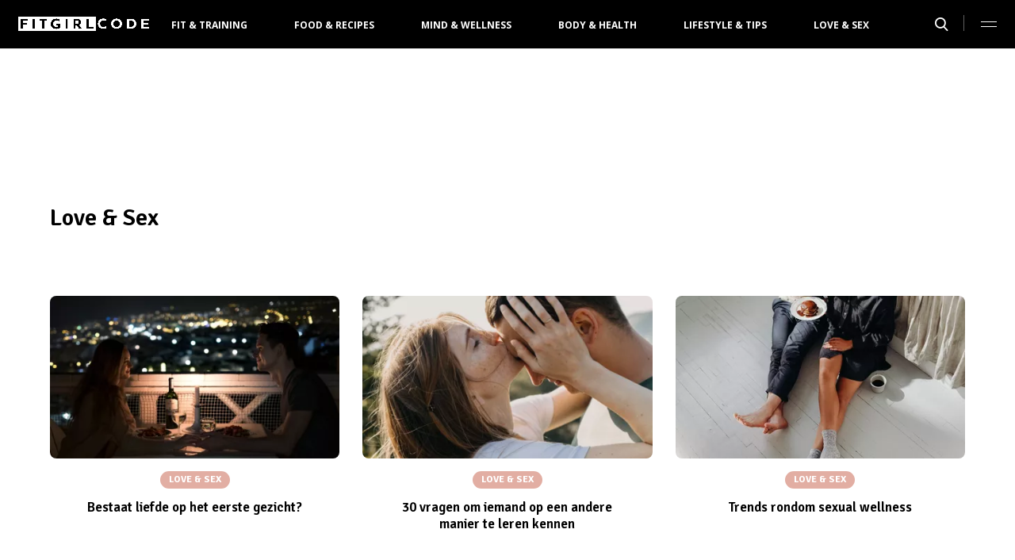

--- FILE ---
content_type: text/html; charset=UTF-8
request_url: https://fitgirlcode.nl/categorie/391-love-sex?page=2
body_size: 4853
content:
<!DOCTYPE html>
<html lang="nl" dir="ltr">
<head>
    <meta http-equiv="Content-Type" content="text/html; charset=utf-8">
    <meta name="viewport" content="width=device-width, initial-scale=1, maximum-scale=1">
<link type="text/css" href="/assets/css/fitgirlcode.css?1767880227" rel="stylesheet" />
<script type="text/javascript" src="/assets/js/cash.js"></script>
<script type="text/javascript" src="/assets/js/site.js"></script>
<title>Love &amp; Sex - pagina 2  - Fitgirlcode</title>
<meta http-equiv="content-type" content="text/html; charset=utf-8" />
<meta name="theme-color" content="#DBC9BA" />
<meta property="og:site_name" content="FitGirlCode" />
<meta property="og:url" content="https://fitgirlcode.nl/categorie/391-love-sex?page=2" />
<meta name="robots" content="index,follow" />
<meta name="title" content="Love &amp; Sex - pagina 2  - Fitgirlcode" />
<meta property="og:title" content="Love &amp; Sex - pagina 2" />
<link type="image/png" href="/assets/images/icon/fitgirlcode.png" rel="icon" />
<meta property="og:type" content="website" />	<!--[if lt IE 9]><script src="//cdnjs.cloudflare.com/ajax/libs/html5shiv/3.7.3/html5shiv.js"></script><![endif]-->
<script async src="https://www.googletagmanager.com/gtag/js?id=G-6SWKDMKQGW"></script>
<script>
  window.dataLayer = window.dataLayer || [];
  function gtag(){dataLayer.push(arguments);}
  gtag('js', new Date());
  gtag('config', 'G-6SWKDMKQGW', {"category":"Love \u0026 Sex","template":"route\/categorie","custom_map":{"dimension1":"category","dimension2":"subcategory","dimension3":"tags","dimension4":"author"},"anonymize_ip":true,"force_ssl":true});

var adload = document.createElement('script');
adload.src = '/assets/js/adbanner-dummy.js?ad_type=&a=/adbanner&b=/adserver';
adload.async = true;
adload.onload = adload.onerror = e => {
	var missing = typeof(adblock) == 'undefined';
	var explain = missing ? e.type == 'error' ? 'Blokkeert ad-include' : 'Geen AdBlock var' : 'Geen AdBlock gevonden';
	gtag('event', 'AdBlock', {'event_label': explain, 'event_category': 'page', 'non_interaction': true})}
document.head.appendChild(adload);
</script>
<script>
var r89 = r89 || {};
r89.pageConfig = {
	noAds: false,
	restrictedContent: false,
};
</script>
<script async src="https://tags.refinery89.com/v2/fitgirlcodenl.js"></script>
</head>

<body>
<div class="site-wrapper">
    <div class="site-container">

        <header class="header-wrapper">
            <a class="header-logo" href="/"><img alt="FitGirlCode" src="/assets/images/logo/fitgirlcode.png" /></a>

            <nav class="header-menu"><ul class="header-menu-items">
<li class=" has-submenu"><a href="/categorie/388-fit-training">Fit & Training</a></li>
<li class=" has-submenu"><a href="/categorie/387-food">Food & Recipes</a></li>
<li class=""><a href="/categorie/390-mind">Mind & Wellness</a></li>
<li class=""><a href="/categorie/392-body-health">Body & Health</a></li>
<li class=" has-submenu"><a href="/categorie/389-lifestyle-tips">Lifestyle & Tips</a></li>
<li class=" selected"><a href="/categorie/391-love-sex">Love & Sex</a></li>
</ul>
</nav>

			<nav class="right-menu">
				<a class="search-toggle" href="#search"></a>
			</nav>
        </header>
<section class="page-section bg-type-transparent">
	<div class="page-section-inner">
<div class="section-heading"><h1>Love & Sex</h1>
</div>

		<div class="articles-list as-grid as-grid-3">
<a class="article-item" href="/artikel/88-bestaat-liefde-op-eerste-gezicht">
	<div class="ai-image">
		<img src="/beeld/2023/315524-datezewe10.png?w=416&h=234&fallback=static/image_not_found.jpg" height="234" width="416" sizes="(max-width:666px) 178px, 416px" alt="Bestaat liefde op het eerste gezicht?" />
    </div>
    <div class="ai-content">
        <div class="ai-posted-on"><span class="category cat-391 cat-love-sex" style="background:#E2AEA3">Love &amp; Sex</span>
<span class="date"><time datetime="2023-06-30T13:00:00+02:00">2 jaar geleden</time></span>        </div>
		<h3 class="title">Bestaat liefde op het eerste gezicht?</h3>
    </div>
</a>

<a class="article-item" href="/artikel/76-30-vragen-om-iemand-op-andere-manier-te-leren-kennen">
	<div class="ai-image">
		<img src="/beeld/2023/315507-datezewe3.png?w=416&h=234&fallback=static/image_not_found.jpg" height="234" width="416" sizes="(max-width:666px) 178px, 416px" alt="30 vragen om iemand op een andere manier te leren kennen" />
    </div>
    <div class="ai-content">
        <div class="ai-posted-on"><span class="category cat-391 cat-love-sex" style="background:#E2AEA3">Love &amp; Sex</span>
<span class="date"><time datetime="2023-06-20T13:00:00+02:00">2 jaar geleden</time></span>        </div>
		<h3 class="title">30 vragen om iemand op een andere manier te leren kennen</h3>
    </div>
</a>

<a class="article-item" href="/artikel/63-trends-rondom-sexual-wellness">
	<div class="ai-image">
		<img src="/beeld/2023/315694-datezewe88.jpg?w=416&h=234&fallback=static/image_not_found.jpg" height="234" width="416" sizes="(max-width:666px) 178px, 416px" alt="Trends rondom sexual wellness" />
    </div>
    <div class="ai-content">
        <div class="ai-posted-on"><span class="category cat-391 cat-love-sex" style="background:#E2AEA3">Love &amp; Sex</span>
<span class="date"><time datetime="2023-06-08T13:00:00+02:00">2 jaar geleden</time></span>        </div>
		<h3 class="title">Trends rondom sexual wellness</h3>
    </div>
</a>

<a class="article-item" href="/artikel/65-9-verschillende-vormen-van-intimiteit">
	<div class="ai-image">
		<img src="/beeld/2023/315718-datezewe55.jpg?w=416&h=234&fallback=static/image_not_found.jpg" height="234" width="416" sizes="(max-width:666px) 178px, 416px" alt="9 verschillende vormen van intimiteit" />
    </div>
    <div class="ai-content">
        <div class="ai-posted-on"><span class="category cat-391 cat-love-sex" style="background:#E2AEA3">Love &amp; Sex</span>
<span class="date"><time datetime="2023-06-07T13:35:00+02:00">2 jaar geleden</time></span>        </div>
		<h3 class="title">9 verschillende vormen van intimiteit</h3>
    </div>
</a>

<a class="article-item" href="/artikel/66-alles-over-spiraaltje">
	<div class="ai-image">
		<img src="/beeld/2023/264797-fotor_2023-3-20_18_22_13.jpg?w=416&h=234&fallback=static/image_not_found.jpg" height="234" width="416" sizes="(max-width:666px) 178px, 416px" alt="Alles over het spiraaltje" />
    </div>
    <div class="ai-content">
        <div class="ai-posted-on"><span class="category cat-391 cat-love-sex" style="background:#E2AEA3">Love &amp; Sex</span>
<span class="date"><time datetime="2023-06-07T09:00:00+02:00">2 jaar geleden</time></span>        </div>
		<h3 class="title">Alles over het spiraaltje</h3>
    </div>
</a>

<a class="article-item" href="/artikel/43-zo-weet-je-beter-wie-er-bij-je-past">
	<div class="ai-image">
		<img src="/beeld/2023/315695-datezewe77.jpg?w=416&h=234&fallback=static/image_not_found.jpg" height="234" width="416" sizes="(max-width:666px) 178px, 416px" alt="Zo weet je beter wie er bij je past" />
    </div>
    <div class="ai-content">
        <div class="ai-posted-on"><span class="category cat-391 cat-love-sex" style="background:#E2AEA3">Love &amp; Sex</span>
<span class="date"><time datetime="2023-05-22T13:00:00+02:00">2 jaar geleden</time></span>        </div>
		<h3 class="title">Zo weet je beter wie er bij je past</h3>
    </div>
</a>

<a class="article-item" href="/artikel/41-waarom-je-soms-ineens-compleet-op-iemand-afknapt">
	<div class="ai-image">
		<img src="/beeld/2023/315496-datezewe8.png?w=416&h=234&fallback=static/image_not_found.jpg" height="234" width="416" sizes="(max-width:666px) 178px, 416px" alt="Waarom je soms ineens compleet op iemand afknapt" />
    </div>
    <div class="ai-content">
        <div class="ai-posted-on"><span class="category cat-391 cat-love-sex" style="background:#E2AEA3">Love &amp; Sex</span>
<span class="date"><time datetime="2023-05-17T14:00:00+02:00">2 jaar geleden</time></span>        </div>
		<h3 class="title">Waarom je soms ineens compleet op iemand afknapt</h3>
    </div>
</a>

<a class="article-item" href="/artikel/34-met-deze-tips-kom-je-uit-sleur-in-je-relatie">
	<div class="ai-image">
		<img loading="lazy" src="/beeld/2023/264872-fotor_2023-3-23_8_41_44.jpg?w=416&h=234&fallback=static/image_not_found.jpg" height="234" width="416" sizes="(max-width:666px) 178px, 416px" alt="Met deze tips kom je uit een sleur in je relatie" />
    </div>
    <div class="ai-content">
        <div class="ai-posted-on"><span class="category cat-391 cat-love-sex" style="background:#E2AEA3">Love &amp; Sex</span>
<span class="date"><time datetime="2023-05-17T09:00:00+02:00">2 jaar geleden</time></span>        </div>
		<h3 class="title">Met deze tips kom je uit een sleur in je relatie</h3>
    </div>
</a>

<a class="article-item" href="/artikel/31-signalen-dat-jullie-sterke-band-hebben">
	<div class="ai-image">
		<img loading="lazy" src="/beeld/2023/315874-datezewe7.jpg?w=416&h=234&fallback=static/image_not_found.jpg" height="234" width="416" sizes="(max-width:666px) 178px, 416px" alt="Signalen dat jullie een sterke band hebben" />
    </div>
    <div class="ai-content">
        <div class="ai-posted-on"><span class="category cat-391 cat-love-sex" style="background:#E2AEA3">Love &amp; Sex</span>
<span class="date"><time datetime="2023-05-15T13:00:00+02:00">2 jaar geleden</time></span>        </div>
		<h3 class="title">Signalen dat jullie een sterke band hebben</h3>
    </div>
</a>

<a class="article-item" href="/artikel/27-is-seks-ook-work-out">
	<div class="ai-image">
		<img loading="lazy" src="/beeld/2023/315510-datezewe4.png?w=416&h=234&fallback=static/image_not_found.jpg" height="234" width="416" sizes="(max-width:666px) 178px, 416px" alt="Is seks ook een work-out?" />
    </div>
    <div class="ai-content">
        <div class="ai-posted-on"><span class="category cat-391 cat-love-sex" style="background:#E2AEA3">Love &amp; Sex</span>
<span class="date"><time datetime="2023-05-12T09:00:00+02:00">2 jaar geleden</time></span>        </div>
		<h3 class="title">Is seks ook een work-out?</h3>
    </div>
</a>

<a class="article-item" href="/artikel/13-manieren-om-je-relatie-te-verbeteren">
	<div class="ai-image">
		<img loading="lazy" src="/beeld/2023/315496-datezewe8.png?w=416&h=234&fallback=static/image_not_found.jpg" height="234" width="416" sizes="(max-width:666px) 178px, 416px" alt="Manieren om je relatie te verbeteren" />
    </div>
    <div class="ai-content">
        <div class="ai-posted-on"><span class="category cat-391 cat-love-sex" style="background:#E2AEA3">Love &amp; Sex</span>
<span class="date"><time datetime="2023-05-05T09:00:00+02:00">2 jaar geleden</time></span>        </div>
		<h3 class="title">Manieren om je relatie te verbeteren</h3>
    </div>
</a>

<a class="article-item" href="/artikel/9-kenmerken-van-gezonde-relatie">
	<div class="ai-image">
		<img loading="lazy" src="/beeld/2023/315874-datezewe7.jpg?w=416&h=234&fallback=static/image_not_found.jpg" height="234" width="416" sizes="(max-width:666px) 178px, 416px" alt="Kenmerken van een gezonde relatie" />
    </div>
    <div class="ai-content">
        <div class="ai-posted-on"><span class="category cat-391 cat-love-sex" style="background:#E2AEA3">Love &amp; Sex</span>
<span class="date"><time datetime="2023-05-01T16:00:00+02:00">2 jaar geleden</time></span>        </div>
		<h3 class="title">Kenmerken van een gezonde relatie</h3>
    </div>
</a>

<a class="article-item" href="/dit-zijn-de-leukste-date-ideeen-om-te-doen-met-je-lover">
	<div class="ai-image">
		<img loading="lazy" src="/beeld/2021/281018-Leukste-dates-om-te-doen-met-je-lover-1.jpg?w=416&h=234&fallback=static/image_not_found.jpg" height="234" width="416" sizes="(max-width:666px) 178px, 416px" alt="Dit zijn de leukste date ideeën om te doen met je lover" />
    </div>
    <div class="ai-content">
        <div class="ai-posted-on"><span class="category cat-391 cat-love-sex" style="background:#E2AEA3">Love &amp; Sex</span>
<span class="date"><time datetime="2022-09-11T12:01:00+02:00">3 jaar geleden</time></span>        </div>
		<h3 class="title">Dit zijn de leukste date ideeën om te doen met je lover</h3>
    </div>
</a>

<a class="article-item" href="/25x-de-leukste-date-ideeen-voor-de-zomer">
	<div class="ai-image">
		<img loading="lazy" src="/beeld/2022/281434-manuel-meurisse-EuCll-F5atI-unsplash.jpg?w=416&h=234&fallback=static/image_not_found.jpg" height="234" width="416" sizes="(max-width:666px) 178px, 416px" alt="25x de leukste date ideeën voor de zomer" />
    </div>
    <div class="ai-content">
        <div class="ai-posted-on"><span class="category cat-391 cat-love-sex" style="background:#E2AEA3">Love &amp; Sex</span>
<span class="date"><time datetime="2022-08-31T18:56:00+02:00">3 jaar geleden</time></span>        </div>
		<h3 class="title">25x de leukste date ideeën voor de zomer</h3>
    </div>
</a>

<a class="article-item" href="/pijn-tijdens-de-seks-dit-kan-de-oorzaak-zijn">
	<div class="ai-image">
		<img loading="lazy" src="/beeld/2022/281580-we-vibe-toys-vgaiXx0hp44-unsplash.jpg?w=416&h=234&fallback=static/image_not_found.jpg" height="234" width="416" sizes="(max-width:666px) 178px, 416px" alt="Pijn tijdens de seks? Dit kan de oorzaak zijn" />
    </div>
    <div class="ai-content">
        <div class="ai-posted-on"><span class="category cat-391 cat-love-sex" style="background:#E2AEA3">Love &amp; Sex</span>
<span class="date"><time datetime="2022-07-17T09:03:00+02:00">3 jaar geleden</time></span>        </div>
		<h3 class="title">Pijn tijdens de seks? Dit kan de oorzaak zijn</h3>
    </div>
</a>

<a class="article-item" href="/een-lager-libido-dit-kunnen-de-oorzaken-zijn">
	<div class="ai-image">
		<img loading="lazy" src="/beeld/2021/281243-womanizer-toys-1e3-lYkJsfs-unsplash.jpg?w=416&h=234&fallback=static/image_not_found.jpg" height="234" width="416" sizes="(max-width:666px) 178px, 416px" alt="Een lager libido? Dit kunnen de oorzaken zijn" />
    </div>
    <div class="ai-content">
        <div class="ai-posted-on"><span class="category cat-391 cat-love-sex" style="background:#E2AEA3">Love &amp; Sex</span>
<span class="date"><time datetime="2022-07-11T09:00:00+02:00">3 jaar geleden</time></span>        </div>
		<h3 class="title">Een lager libido? Dit kunnen de oorzaken zijn</h3>
    </div>
</a>

<a class="article-item" href="/3-tips-om-je-relatie-levendig-te-houden">
	<div class="ai-image">
		<img loading="lazy" src="/beeld/2022/281335-womanizer-toys-gmFZ0qxd_cg-unsplash.jpg?w=416&h=234&fallback=static/image_not_found.jpg" height="234" width="416" sizes="(max-width:666px) 178px, 416px" alt="3 tips om je relatie levendig te houden" />
    </div>
    <div class="ai-content">
        <div class="ai-posted-on"><span class="category cat-391 cat-love-sex" style="background:#E2AEA3">Love &amp; Sex</span>
<span class="date"><time datetime="2022-02-11T12:35:03+01:00">3 jaar geleden</time></span>        </div>
		<h3 class="title">3 tips om je relatie levendig te houden</h3>
    </div>
</a>

<a class="article-item" href="/date-ideeen-voor-de-herfst-en-winter-lockdown-proof">
	<div class="ai-image">
		<img loading="lazy" src="/beeld/2021/281251-Date-ideeen-lockdown.jpeg?w=416&h=234&fallback=static/image_not_found.jpg" height="234" width="416" sizes="(max-width:666px) 178px, 416px" alt="Date ideeën voor de herfst en winter (lockdown proof)!" />
    </div>
    <div class="ai-content">
        <div class="ai-posted-on"><span class="category cat-391 cat-love-sex" style="background:#E2AEA3">Love &amp; Sex</span>
<span class="date"><time datetime="2021-11-27T09:00:48+01:00">4 jaar geleden</time></span>        </div>
		<h3 class="title">Date ideeën voor de herfst en winter (lockdown proof)!</h3>
    </div>
</a>

<a class="article-item" href="/10-tekenen-van-een-gezonde-relatie">
	<div class="ai-image">
		<img loading="lazy" src="/beeld/2021/281166-photo-1496602910407-bacda74a0fe4.jpg?w=416&h=234&fallback=static/image_not_found.jpg" height="234" width="416" sizes="(max-width:666px) 178px, 416px" alt="10 tekenen van een gezonde relatie" />
    </div>
    <div class="ai-content">
        <div class="ai-posted-on"><span class="category cat-391 cat-love-sex" style="background:#E2AEA3">Love &amp; Sex</span>
<span class="date"><time datetime="2021-11-09T12:00:16+01:00">4 jaar geleden</time></span>        </div>
		<h3 class="title">10 tekenen van een gezonde relatie</h3>
    </div>
</a>

<a class="article-item" href="/4-tips-voor-een-romantische-datenight">
	<div class="ai-image">
		<img loading="lazy" src="/beeld/2021/281096-datenight.jpg?w=416&h=234&fallback=static/image_not_found.jpg" height="234" width="416" sizes="(max-width:666px) 178px, 416px" alt="4 TIPS VOOR EEN ROMANTISCHE DATENIGHT" />
    </div>
    <div class="ai-content">
        <div class="ai-posted-on"><span class="category cat-391 cat-love-sex" style="background:#E2AEA3">Love &amp; Sex</span>
<span class="date"><time datetime="2021-10-31T09:00:00+01:00">4 jaar geleden</time></span>        </div>
		<h3 class="title">4 TIPS VOOR EEN ROMANTISCHE DATENIGHT</h3>
    </div>
</a>

<a class="article-item" href="/pabo-vibrators">
	<div class="ai-image">
		<img loading="lazy" src="/beeld/2021/281066-vibrator-1.jpg?w=416&h=234&fallback=static/image_not_found.jpg" height="234" width="416" sizes="(max-width:666px) 178px, 416px" alt="Waarom elke vrouw een vibrator moet hebben, en waar je hem scoort" />
    </div>
    <div class="ai-content">
        <div class="ai-posted-on"><span class="category cat-391 cat-love-sex" style="background:#E2AEA3">Love &amp; Sex</span>
<span class="date"><time datetime="2021-09-18T09:00:00+02:00">4 jaar geleden</time></span>        </div>
		<h3 class="title">Waarom elke vrouw een vibrator moet hebben, en waar je hem scoort</h3>
    </div>
</a>

</div></div></section>
<section class="page-section section-pagination">
	<nav class="page-section-inner">
    			<a rel="prev" class="prev-page" href="/categorie/391-love-sex">Vorige</a>
				<ul class="pagination-list">
<li><a href="/categorie/391-love-sex" title="Pagina 1"><span>1</span></a></li>
<li class="active"><a>2</a></li>
<li><a href="/categorie/391-love-sex?page=3" title="Pagina 3"><span>3</span></a></li>
		</ul>
		<a rel="next" class="next-page" href="/categorie/391-love-sex?page=3">Volgende</a>
			</nav>
</section>
<section class="page-section bg-type-transparent">
	<div class="page-section-inner">
<div class="section-heading"><h3>Meest Gelezen</h3>
</div>

		<div class="articles-list as-grid as-grid-3">
<a class="article-item" href="/artikel/13-manieren-om-je-relatie-te-verbeteren">
	<div class="ai-image">
		<img loading="lazy" src="/beeld/2023/315496-datezewe8.png?w=416&h=234&fallback=static/image_not_found.jpg" height="234" width="416" sizes="(max-width:666px) 178px, 416px" alt="Manieren om je relatie te verbeteren" />
    </div>
    <div class="ai-content">
        <div class="ai-posted-on"><span class="category cat-391 cat-love-sex" style="background:#E2AEA3">Love &amp; Sex</span>
<span class="date"><time datetime="2023-05-05T09:00:00+02:00">2 jaar geleden</time></span>        </div>
		<h3 class="title">Manieren om je relatie te verbeteren</h3>
    </div>
</a>

<a class="article-item" href="/artikel/126-vriendschap-en-dan-pas-relatie-zo-vaak-komt-voor">
	<div class="ai-image">
		<img loading="lazy" src="/beeld/2023/315718-datezewe55.jpg?w=416&h=234&fallback=static/image_not_found.jpg" height="234" width="416" sizes="(max-width:666px) 178px, 416px" alt="Vriendschap en dan pas een relatie: zo vaak komt het voor" />
    </div>
    <div class="ai-content">
        <div class="ai-posted-on"><span class="category cat-391 cat-love-sex" style="background:#E2AEA3">Love &amp; Sex</span>
<span class="date"><time datetime="2023-08-05T09:00:00+02:00">2 jaar geleden</time></span>        </div>
		<h3 class="title">Vriendschap en dan pas een relatie: zo vaak komt het voor</h3>
    </div>
</a>

<a class="article-item" href="/artikel/106-zo-vaak-word-je-in-je-leven-verliefd">
	<div class="ai-image">
		<img loading="lazy" src="/beeld/2023/315510-datezewe4.png?w=416&h=234&fallback=static/image_not_found.jpg" height="234" width="416" sizes="(max-width:666px) 178px, 416px" alt="Zo vaak word je in je leven verliefd" />
    </div>
    <div class="ai-content">
        <div class="ai-posted-on"><span class="category cat-391 cat-love-sex" style="background:#E2AEA3">Love &amp; Sex</span>
<span class="date"><time datetime="2023-07-17T09:00:00+02:00">2 jaar geleden</time></span>        </div>
		<h3 class="title">Zo vaak word je in je leven verliefd</h3>
    </div>
</a>

<a class="article-item" href="/artikel/123-bindingsangst-wat-kun-je-eraan-doen">
	<div class="ai-image">
		<img loading="lazy" src="/beeld/2023/318038-holistik41.jpg?w=416&h=234&fallback=static/image_not_found.jpg" height="234" width="416" sizes="(max-width:666px) 178px, 416px" alt="Bindingsangst: wat kun je eraan doen?" />
    </div>
    <div class="ai-content">
        <div class="ai-posted-on"><span class="category cat-391 cat-love-sex" style="background:#E2AEA3">Love &amp; Sex</span>
<span class="date"><time datetime="2023-08-02T13:00:00+02:00">2 jaar geleden</time></span>        </div>
		<h3 class="title">Bindingsangst: wat kun je eraan doen?</h3>
    </div>
</a>

<a class="article-item" href="/artikel/147-lichaamshouding-zo-zie-je-of-diegene-je-aantrekkelijk-vindt">
	<div class="ai-image">
		<img loading="lazy" src="/beeld/2023/265016-fotor_2023-3-27_20_54_9.jpg?w=416&h=234&fallback=static/image_not_found.jpg" height="234" width="416" sizes="(max-width:666px) 178px, 416px" alt="Lichaamshouding: zo zie je of diegene je aantrekkelijk vindt" />
    </div>
    <div class="ai-content">
        <div class="ai-posted-on"><span class="category cat-391 cat-love-sex" style="background:#E2AEA3">Love &amp; Sex</span>
<span class="date"><time datetime="2023-08-15T13:00:00+02:00">2 jaar geleden</time></span>        </div>
		<h3 class="title">Lichaamshouding: zo zie je of diegene je aantrekkelijk vindt</h3>
    </div>
</a>

<a class="article-item" href="/artikel/160-zo-kom-je-uit-relatiedip">
	<div class="ai-image">
		<img loading="lazy" src="/beeld/2023/315938-datezewe2.png?w=416&h=234&fallback=static/image_not_found.jpg" height="234" width="416" sizes="(max-width:666px) 178px, 416px" alt="Zo kom je uit een relatiedip" />
    </div>
    <div class="ai-content">
        <div class="ai-posted-on"><span class="category cat-391 cat-love-sex" style="background:#E2AEA3">Love &amp; Sex</span>
<span class="date"><time datetime="2023-08-26T09:00:00+02:00">2 jaar geleden</time></span>        </div>
		<h3 class="title">Zo kom je uit een relatiedip</h3>
    </div>
</a>

</div></div></section>
    <footer class="site-footer">
        <section class="page-section section-footer">
            <div class="page-section-inner">
                <div class="footer-logo"></div>
				<div class="footer-links"><div class="category-fit"><h5><a href="/categorie/2145-fit-training">Fit &amp; Training</a></h5>

<ul>
	<li><a href="/categorie/2170-events">Events</a></li>
	<li><a href="/categorie/2158-mind-fit">Mind</a></li>
	<li><a href="/categorie/2160-schemas">Sport &amp; Eetschema's</a></li>
	<li><a href="/categorie/2159-tips">Tips</a></li>
	<li><a href="/categorie/2157-workout">Workout</a></li>
</ul>

</div>

<div class="category-food"><h5><a href="/categorie/2144-food">Food &amp; Recipes</a></h5>

<ul>
	<li><a href="/categorie/2164-dessert">Dessert</a></li>
	<li><a href="/categorie/2163-diner">Diner</a></li>
	<li><a href="/categorie/2162-lunch">Lunch</a></li>
	<li><a href="/categorie/2161-ontbijt">Ontbijt</a></li>
	<li><a href="/categorie/2165-snack">Snack</a></li>
</ul>

</div>

<div class="category-lifestyle"><h5><a href="/categorie/2146-lifestyle-tips">Lifestyle &amp; Tips</a></h5>

<ul>
	<li><a href="/categorie/2166-beauty">Beauty</a></li>
	<li><a href="/categorie/2156-fashion">Fashion</a></li>
	<li><a href="/categorie/2167-hotspots">Hotspots &amp; Reviews</a></li>
	<li><a href="/categorie/2169-videos">Video's</a></li>
	<li><a href="/categorie/2168-winactie">Give aways</a></li>
</ul>

</div>

<div class="category-overige"><h5>Overige</h5>

<ul>
	<li><a href="/categorie/2147-mind">Mind &amp; Wellness</a></li>
	<li><a href="/categorie/2149-body-health">Body &amp; Health</a></li>
	<li><a href="/categorie/2148-love-sex">Love &amp; Sex</a></li>
</ul></div>

</div>
				<div class="social-media-links">
<a class="facebook" href="https://www.facebook.com/FitgirlcodeNL" target="_blank"></a>
<a class="instagram" href="https://www.instagram.com/fitgirlcode/" target="_blank"></a>
</div>
            </div>
        </section>

        <section class="page-section section-footer-bottom">
            <div class="page-section-inner"><div class="footer-bottom-elem-1">
	<a class="logo" href="https://www.eenmedia.nl/" target="_blank">
		<img src="/assets/images/logo/eenmedia.svg" alt="EEN Media"/>
	</a>
	<p class="copyright">
		Copyright © 2026 <a href="https://eenmedia.nl" target="_blank">EEN Media</a>	</p>
</div>
<div class="footer-bottom-elem-2"><ul>
<li><a href="/page/privacy">Algemene Voorwaarden</a></li>
<li><a href="/page/contact">Contact</a></li>
</ul></div>
</div>
        </section>
    </footer>
    </div> <!-- einde site-container-->
</div> <!-- einde site-wrapper-->

<!-- hamburger menu toggle button -->
<a class="menu-btn hm-toggle" href="#menu">
    <div class="hamburger hamburger--squeeze">
        <div class="hamburger-box">
            <div class="hamburger-inner"></div>
        </div>
    </div>
</a>

<section class="hamburger-menu-wrapper hm-hidden" id="menu">
    <div class="hamburger-menu-container">
        <div class="hb-inner">
<ul class="hb-menu">
<li class=" has-submenu"><a href="/categorie/388-fit-training">Fit & Training</a><span class="toggle-submenu"></span><ul><li><a href="/categorie/433-events">Events</a></li><li><a href="/categorie/421-mind-fit">Mind</a></li><li><a href="/categorie/423-schemas">Sport & Eetschema's</a></li><li><a href="/categorie/422-tips">Tips</a></li><li><a href="/categorie/400-workout">Workout</a></li></ul></li>
<li class=" has-submenu"><a href="/categorie/387-food">Food & Recipes</a><span class="toggle-submenu"></span><ul><li><a href="/categorie/427-dessert">Dessert</a></li><li><a href="/categorie/426-diner">Diner</a></li><li><a href="/categorie/425-lunch">Lunch</a></li><li><a href="/categorie/424-ontbijt">Ontbijt</a></li><li><a href="/categorie/757-recept">Recepten</a></li><li><a href="/categorie/428-snack">Snack</a></li></ul></li>
<li class=""><a href="/categorie/390-mind">Mind & Wellness</a></li>
<li class=""><a href="/categorie/392-body-health">Body & Health</a></li>
<li class=" has-submenu"><a href="/categorie/389-lifestyle-tips">Lifestyle & Tips</a><span class="toggle-submenu"></span><ul><li><a href="/categorie/429-beauty">Beauty</a></li><li><a href="/categorie/399-fashion">Fashion</a></li><li><a href="/categorie/430-hotspots">Hotspots & Reviews</a></li><li><a href="/categorie/432-videos">Video's</a></li><li><a href="/categorie/431-winactie">Give aways</a></li></ul></li>
<li class=" selected"><a href="/categorie/391-love-sex">Love & Sex</a></li>
<li class=""><a href="/categorie/773-">Kortingscode</a></li>
</ul>
            <div class="hamburger-footer">
                <div class="social-media-links">
<a class="facebook" href="https://www.facebook.com/FitgirlcodeNL" target="_blank"></a>
<a class="instagram" href="https://www.instagram.com/fitgirlcode/" target="_blank"></a>
</div>
            </div>

        </div>
    </div>
</section>
<!-- Search popup -->
<div class="popup-container search-popup" id="search">
    <div class="popup-inner search-popup-inner">

        <span class="close-popup"></span>

        <div class="popup-content search-popup-content">

            <div class="popup-heading">
                <h4>Zoeken op FitGirlCode</h4>
            </div>

            <form class="search-input" id="searchForm" action="/zoeken">
                <input type="text" id="searchTerm" name="q" placeholder="Zoekterm ...">
                <button type="submit">Zoeken</button>
            </form>

        </div>

    </div>
</div>
</body>
</html>
